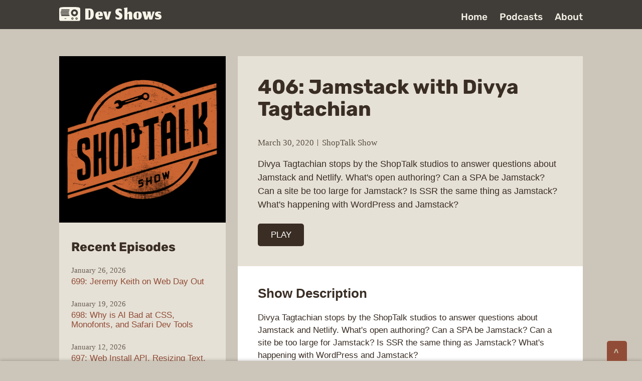

--- FILE ---
content_type: text/html; charset=utf-8
request_url: https://www.devshows.dev/podcasts/shop-talk-show/406-jamstack-with-divya-tagtachian
body_size: 5801
content:
<!DOCTYPE html><html lang="en-US"><head><meta charset="utf-8"><meta name="viewport" content="width=device-width, initial-scale=1"><title>406: Jamstack with Divya Tagtachian [ShopTalk Show] | Dev Shows</title><meta property="og:title" content="406: Jamstack with Divya Tagtachian [ShopTalk Show]"><meta name="twitter:title" content="406: Jamstack with Divya Tagtachian [ShopTalk Show]"><link rel="preload" href="/img/logo/shop-talk-show.png" as="image" fetchpriority="high"><meta name="next-head-count" content="6"><meta name="description" content="A curated hub of web development podcasts with an emphasis on the front end. Updated daily."><link rel="apple-touch-icon" sizes="180x180" href="/apple-touch-icon.png"><link rel="icon" type="image/png" sizes="32x32" href="/favicon-32x32.png"><link rel="icon" type="image/png" sizes="16x16" href="/favicon-16x16.png"><link rel="manifest" href="/site.webmanifest"><link rel="mask-icon" href="/safari-pinned-tab.svg" color="#7a3700"><meta name="msapplication-TileColor" content="#e6e1d6"><meta name="theme-color" content="#e6e1d6"><meta name="image" content="https://www.devshows.dev/img/meta/dev-shows.png"><meta property="og:locale" content="en_US"><meta property="og:site_name" content="Dev Shows"><meta property="og:url" content="https://www.devshows.dev/"><meta property="og:type" content="website"><meta property="og:description" content="A curated hub of web development podcasts with an emphasis on the front end. Updated daily."><meta property="og:image" content="https://www.devshows.dev/img/meta/dev-shows.png"><meta property="og:image:width" content="1200"><meta property="og:image:height" content="628"><meta name="twitter:card" content="summary_large_image"><meta name="twitter:description" content="A curated hub of web development podcasts with an emphasis on the front end. Updated daily."><link rel="preconnect" href="https://plausible.io"><link data-next-font="size-adjust" rel="preconnect" href="/" crossorigin="anonymous"><link rel="preload" href="/_next/static/css/cff1a2a31ce66a43.css" as="style"><link rel="stylesheet" href="/_next/static/css/cff1a2a31ce66a43.css" data-n-g=""><noscript data-n-css=""></noscript><link as="script" rel="prefetch" href="/_next/static/chunks/pages/index-e7f7246979a37852.js"><link as="script" rel="prefetch" href="/_next/static/chunks/pages/podcasts-02b021dabd6c4329.js"><link as="script" rel="prefetch" href="/_next/static/chunks/pages/about-7ebda901734e0a15.js"><link as="script" rel="prefetch" href="/_next/static/chunks/pages/podcasts/%5Bshow%5D-4e7d4e3926ff483e.js"></head><body class="theme-1"><div id="__next"><div class="page"><header class="header"><div class="header__inner"><p class="logo"><a href="/"> <svg class="icon icon--logo-header"><use xlink:href="#icon-logo"></use></svg>Dev Shows</a></p><nav class="navWrap"><ul class="nav"><li><a href="/">Home</a></li><li><a href="/podcasts">Podcasts</a></li><li><a href="/about">About</a></li></ul></nav></div></header><div><main><div class="newepWrap"><article class="episodeDetails"><header class="episodeDetails__header"><h1 class="episodeDetails__title">406: Jamstack with Divya Tagtachian</h1><p class="search__date-show"><time datetime="2020-03-30T14:00:00.000Z" class="episodes__date">March 30, 2020</time><span class="episodes__show"><cite><a href="/podcasts/shop-talk-show">ShopTalk Show</a></cite></span></p><div class="episode__description"><p class="episode__description">Divya Tagtachian stops by the ShopTalk studios to answer questions about Jamstack and Netlify. What's open authoring? Can a SPA be Jamstack? Can a site be too large for Jamstack? Is SSR the same thing as Jamstack? What's happening with WordPress and Jamstack?</p></div><button type="button" class="episodes__btn episode__btn">PLAY</button></header><div class="showEpisodes episode__notes"><h2>Show Description</h2><p>Divya Tagtachian stops by the ShopTalk studios to answer questions about Jamstack and Netlify. What's open authoring? Can a SPA be Jamstack? Can a site be too large for Jamstack? Is SSR the same thing as Jamstack? What's happening with WordPress and Jamstack?</p><p><a href="https://shoptalkshow.com/406/">Listen on Website →</a></p><h2>Guests</h2><h3>Divya Tagtachian</h3><p><a href="http://shortdiv.com/">Guest's Main URL</a> • <a href="https://twitter.com/shortdiv">Guest's Twitter</a></p><p></p><p>Currently a developer advocate at Netlify where she speaks and writes about the JAMstack architecture. </p><p></p><h2>Links</h2><ul><li><a href="https://www.netlify.com/">Netlify</a></li><li><a href="https://www.discourse.org/">Discourse</a></li><li><a href="https://dev.to/">Dev.to</a></li><li><a href="https://www.netlify.com/build/plugins-beta/">Netlify Build Plugins</a></li><li><a href="https://zeit.co/">Zeit</a></li><li><a href="https://shoptalkshow.com/403/">ShopTalk 403 Serverless Architecture at Begin with Brian Leroux</a></li><li><a href="https://www.gatsbyjs.org/">Gatsby</a></li><li><a href="https://thatsmyjamstack.com/">That’s My Jamstack podcast</a></li><li><a href="https://www.getshifter.io/">Shift</a></li><li><a href="https://www.foxy.io/">Foxy.io</a></li><li><a href="https://snipcart.com/">Snipcart</a></li><li><a href="https://prerender.io/">PreRender.io</a></li><li><a href="https://vuepress.vuejs.org/">VuePress</a></li><li><a href="https://gridsome.org/">Gridsome</a></li><li><a href="https://redwoodjs.com/">RedwoodJS</a></li><li><a href="https://changelog.com/jsparty">JS Party</a></li><li><a href="https://www.prisma.io/">Prisma</a></li></ul><h2>Sponsors</h2><h3><a href="https://synd.co/2TIV8mf">AWS Amplify</a></h3><p>AWS Amplify is a suite of tools that enables you to build full stack serverless and cloud-based web and mobile apps using your framework or technology of choice on the front end.</p><p>Using Amplify you can quickly get up and running with things like hosting, authentication, GraphQL, serverless functions, APIs, machine learning, &amp; file storage.</p><p>Amplify is built especially in a way to enable traditionally front-end developers to be successful because they can use their existing skillset to build real-world full stack apps that in the past would require deep knowledge around back end, dev ops, and scalable infrastructure.</p><h3><a href="https://codepen.io/pro/">CodePen Pro</a></h3><p>Your website has a unique look, so why should the code and demos you provide there look generic? The CodePen Embed Builder allows you to build themes to completely customize the look of Embedded Pens. Change the look of your site? Just change the theme and all your Embedded Pens change too.</p><p>As a PRO, you'll be able to build unlimited themes, remove the branding, and even use your own totally custom CSS.</p></div></article><aside class="episodeSidebar sidebar"><a class="showIntro__logoWrap" href="/podcasts/shop-talk-show"><img alt="ShopTalk Show" fetchpriority="high" width="332" height="332" decoding="async" data-nimg="1" class="showIntro__logo" style="color:transparent" src="/img/logo/shop-talk-show.png"></a><div class="sidebar__inner"><h1 class="show__heading">Recent Episodes<!-- --> <span class="visuallyHidden">from <!-- -->ShopTalk Show</span></h1><ul class="episodes "><li class="episodes__item episodes__item--recent"><div class="episodes__info"><time datetime="2026-01-26T09:10:45.000Z" class="episodes__date">January 26, 2026</time><a class="episodes__link" href="/podcasts/shop-talk-show/699-jeremy-keith-on-web-day-out">699: Jeremy Keith on Web Day Out</a></div></li><li class="episodes__item episodes__item--recent"><div class="episodes__info"><time datetime="2026-01-19T09:27:17.000Z" class="episodes__date">January 19, 2026</time><a class="episodes__link" href="/podcasts/shop-talk-show/698-why-is-ai-bad-at-css-monofonts-and-safari-dev-tools">698: Why is AI Bad at CSS, Monofonts, and Safari Dev Tools</a></div></li><li class="episodes__item episodes__item--recent"><div class="episodes__info"><time datetime="2026-01-12T09:17:12.000Z" class="episodes__date">January 12, 2026</time><a class="episodes__link" href="/podcasts/shop-talk-show/697-web-install-api-resizing-text-active-view-transition-type">697: Web Install API, Resizing Text, Active View Transition Type</a></div></li><li class="episodes__item episodes__item--recent"><div class="episodes__info"><time datetime="2026-01-05T09:03:38.000Z" class="episodes__date">January 5, 2026</time><a class="episodes__link" href="/podcasts/shop-talk-show/696-predictions-for-2026-adhd-updates-and-holiday-catchup">696: Predictions for 2026, ADHD Updates, and Holiday Catchup</a></div></li><li class="episodes__item episodes__item--recent"><div class="episodes__info"><time datetime="2025-12-15T09:00:28.000Z" class="episodes__date">December 15, 2025</time><a class="episodes__link" href="/podcasts/shop-talk-show/695-happy-project-share-time-(2025-edition)">695: Happy Project Share Time (2025 Edition)</a></div></li></ul><p class="episodes__view-all"><a href="/podcasts/shop-talk-show">View All <cite class="visuallyHidden">ShopTalk Show</cite> <!-- -->Episodes</a></p><hr><h1 class="show__heading">The Show</h1><p>View the <a href="/podcasts/shop-talk-show">show’s page</a> <!-- -->on Dev Shows.</p><p>Visit the <a href="https://shoptalkshow.com" rel="external">show’s official site</a>.</p><p><small>The<!-- --> <cite>ShopTalk Show</cite> <!-- -->content (logo and other images, audio, and text) is property of the<!-- --> <!-- -->podcast<!-- -->, not <cite>Dev Shows</cite>, which isn’t affiliated. And, of course, any opinions expressed, or product endorsements made, by a show’s host(s) or guest(s) are theirs alone.</small></p></div></aside></div></main></div></div><footer class="footer"><div class="footer__inner"><svg class="icon icon--logo-footer"><use xlink:href="#icon-logo"></use></svg><p><small>Please note that Dev Shows isn’t affiliated with the featured podcasts. Each podcast’s content (logo and other images, audio, and text) is property of the show itself. Their content is retrieved from the show’s RSS feed and may contain the occasional error, such as an MP3 audio URL that doesn’t work. And, of course, any opinions expressed, or product endorsements made, by a show’s host(s) or guest(s) are theirs alone.</small></p><p><small>All other content is © 2020–25 Dev Shows.</small></p><p><small>Made by<!-- --> <a href="https://www.bruceontheloose.com" rel="external">Bruce</a>. <br>I’m a freelance developer available for hire.</small></p></div></footer><svg version="1.1" xmlns="http://www.w3.org/2000/svg" style="display:none"><symbol id="icon-logo" viewBox="0 0 100 100"><title>Dev Shows logo</title><desc></desc><path d="M45.052 13.313c6.24-.046 12.48.008 18.718.248 7.611.281 15.22.791 22.789 1.652 2.184.26 4.368.528 6.537.893 3.336.654 6.058 3.498 6.754 6.797.218.961.125 1.948.144 2.924.002 15.801-.002 31.602.002 47.403a6.988 6.988 0 01-1.474 4.513c-1.394 1.837-3.717 2.917-6.021 2.772-28.419 0-56.838-.001-85.258.001-1.623.057-3.248-.511-4.521-1.513C1.111 77.749.07 75.776 0 73.73l.001-49.659c.075-1.71.755-3.357 1.778-4.715 1.086-1.416 2.562-2.566 4.275-3.11.736-.257 1.516-.329 2.278-.466 3.167-.479 6.351-.842 9.539-1.148 9.035-.846 18.11-1.214 27.181-1.319zm25.713 12.143c-3.984.428-7.775 2.393-10.435 5.389a16.383 16.383 0 00-4.104 9.305c-.353 3.449.396 7.004 2.163 9.991a16.529 16.529 0 006.06 5.995c2.436 1.385 5.229 2.158 8.035 2.143 2.68.053 5.364-.606 7.738-1.847a16.485 16.485 0 007.217-7.438c1.925-3.925 2.152-8.631.677-12.74a16.512 16.512 0 00-9.207-9.652c-2.558-1.076-5.391-1.438-8.144-1.146zm-59.297.418c-1.042.095-1.939.999-2.044 2.037-.029.421.004.856.187 1.244.349.763 1.13 1.34 1.981 1.361 11.84.002 23.68-.001 35.52.002 1.23.021 2.324-1.123 2.264-2.348.033-1.213-1.052-2.328-2.268-2.307-11.879.01-23.76-.008-35.64.011zm-2.181 6.618c-1.062.188-1.929 1.208-1.881 2.298-.056 1.217 1.041 2.35 2.263 2.322 11.837-.002 23.673.001 35.51-.002 1.193-.018 2.233-1.132 2.187-2.322.047-1.188-.989-2.299-2.179-2.323H10.09c-.268.002-.537-.017-.803.027zm-1.092 6.613c-.873.196-1.598.941-1.759 1.822-.094.567-.014 1.173.29 1.668.398.636 1.103 1.102 1.865 1.114h35.576c1.027-.021 1.958-.846 2.147-1.848.089-.479.056-.992-.151-1.439-.359-.791-1.186-1.379-2.066-1.363H9.168c-.324.005-.653-.025-.973.046zm.923 6.617c-1.004.262-1.771 1.257-1.71 2.302-.029 1.178 1.006 2.251 2.179 2.28 11.837.002 23.673-.002 35.51.002 1.207.021 2.294-1.077 2.268-2.282.068-1.207-.974-2.344-2.183-2.369-11.836-.002-23.672.002-35.509-.002a1.992 1.992 0 00-.555.069zm2.35 6.533c-1.042.095-1.939.999-2.044 2.037-.029.422.004.857.187 1.243.36.791 1.185 1.379 2.067 1.364 11.84-.003 23.68.001 35.521-.002 1.198-.028 2.234-1.15 2.177-2.347.032-1.211-1.052-2.326-2.268-2.305-11.879.01-23.76-.009-35.64.01zm51.159 11.629a5.039 5.039 0 00-2.908.933 5.16 5.16 0 00-2.154 3.555c-.082.834-.029 1.699.287 2.485a5.16 5.16 0 003.146 3.063c.829.306 1.738.332 2.606.207 1.584-.283 3.009-1.347 3.709-2.799.517-1.002.635-2.174.443-3.275a5.177 5.177 0 00-2.055-3.202 5.053 5.053 0 00-3.074-.967zm18.845.082c-1.789.305-3.349 1.646-3.932 3.362a5.18 5.18 0 00.122 3.746 5.143 5.143 0 002.328 2.527c1.497.809 3.404.797 4.894-.03a5.141 5.141 0 002.437-2.944c.538-1.638.189-3.536-.92-4.859-1.154-1.443-3.119-2.15-4.929-1.802zM26.197 67.9c-.586.016-1.111.546-1.076 1.142-.033.576.469 1.123 1.047 1.129h6.955c.68-.003 1.188-.729 1.029-1.377-.104-.552-.652-.929-1.201-.9-2.251.002-4.502-.013-6.754.006z"></path><path d="M71.674 34.482a7.391 7.391 0 014.68.962 7.446 7.446 0 013.201 3.832c.825 2.191.51 4.773-.828 6.698-1.377 2.061-3.844 3.342-6.326 3.242a7.349 7.349 0 01-4.518-1.707 7.471 7.471 0 01-2.472-3.96c-.386-1.635-.214-3.402.523-4.914 1.056-2.23 3.285-3.861 5.74-4.153zM62.129 66.991c1.254-.39 2.672.655 2.674 1.966.087 1.16-.957 2.243-2.117 2.204-1.098.033-2.109-.936-2.118-2.034-.068-.964.635-1.892 1.561-2.136zM81.973 66.965c1.226-.303 2.552.729 2.552 1.99.073 1.007-.699 1.97-1.681 2.165-.817.178-1.72-.181-2.182-.88-.359-.487-.451-1.136-.314-1.718a2.145 2.145 0 011.625-1.557z"></path></symbol></svg><div class="audioPlayerWrapper audioPlayerWrapper--isClosed"><h2 class="visuallyHidden">Audio Player</h2><button class="btnTogglePlayer btnTogglePlayer--isClosed"><span class="btnTogglePlayer__close">&gt; <span class="visuallyHidden">collapse audio player</span></span><span class="btnTogglePlayer__open">&gt; <span class="visuallyHidden">expand audio player</span></span></button><form class="audioPlaybackRate"><fieldset><label for="playback-rate" class="audioPlaybackRate__label">Speed:</label><select id="playback-rate"><option value="0.5">0.5</option><option value="0.75">0.75</option><option value="1.0" selected="">1.0</option><option value="1.25">1.25</option><option value="1.5">1.5</option><option value="1.75">1.75</option><option value="2.0">2.0</option><option value="2.25">2.25</option><option value="2.5">2.5</option></select></fieldset></form><div role="group" tabindex="0" aria-label="Audio player" class="rhap_container rhap_loop--off rhap_play-status--paused "><audio src="/b.mp3" preload="auto"></audio><div class="rhap_header">-</div><div class="rhap_main rhap_stacked-reverse"><div class="rhap_progress-section"><div id="rhap_current-time" class="rhap_time rhap_current-time">--:--</div><div class="rhap_progress-container" aria-label="Audio progress control" role="progressbar" aria-valuemin="0" aria-valuemax="100" aria-valuenow="0" tabindex="0"><div class="rhap_progress-bar rhap_progress-bar-show-download"><div class="rhap_progress-indicator" style="left:0%"></div><div class="rhap_progress-filled" style="width:0%"></div></div></div><div class="rhap_time rhap_total-time">--:--</div></div><div class="rhap_controls-section"><div class="rhap_additional-controls"></div><div class="rhap_main-controls"><button aria-label="Rewind" class="rhap_button-clear rhap_main-controls-button rhap_rewind-button" type="button"><svg xmlns="http://www.w3.org/2000/svg" xmlns:xlink="http://www.w3.org/1999/xlink" aria-hidden="true" role="img" class="iconify iconify--mdi" width="1em" height="1em" viewBox="0 0 24 24"><path fill="currentColor" d="m11.5 12l8.5 6V6m-9 12V6l-8.5 6z"></path></svg></button><button aria-label="Play" class="rhap_button-clear rhap_main-controls-button rhap_play-pause-button" type="button"><svg xmlns="http://www.w3.org/2000/svg" xmlns:xlink="http://www.w3.org/1999/xlink" aria-hidden="true" role="img" class="iconify iconify--mdi" width="1em" height="1em" viewBox="0 0 24 24"><path fill="currentColor" d="M10 16.5v-9l6 4.5M12 2A10 10 0 0 0 2 12a10 10 0 0 0 10 10a10 10 0 0 0 10-10A10 10 0 0 0 12 2"></path></svg></button><button aria-label="Forward" class="rhap_button-clear rhap_main-controls-button rhap_forward-button" type="button"><svg xmlns="http://www.w3.org/2000/svg" xmlns:xlink="http://www.w3.org/1999/xlink" aria-hidden="true" role="img" class="iconify iconify--mdi" width="1em" height="1em" viewBox="0 0 24 24"><path fill="currentColor" d="M13 6v12l8.5-6M4 18l8.5-6L4 6z"></path></svg></button></div><div class="rhap_volume-controls"><div class="rhap_volume-container"><button aria-label="Mute" type="button" class="rhap_button-clear rhap_volume-button"><svg xmlns="http://www.w3.org/2000/svg" xmlns:xlink="http://www.w3.org/1999/xlink" aria-hidden="true" role="img" class="iconify iconify--mdi" width="1em" height="1em" viewBox="0 0 24 24"><path fill="currentColor" d="M14 3.23v2.06c2.89.86 5 3.54 5 6.71s-2.11 5.84-5 6.7v2.07c4-.91 7-4.49 7-8.77s-3-7.86-7-8.77M16.5 12c0-1.77-1-3.29-2.5-4.03V16c1.5-.71 2.5-2.24 2.5-4M3 9v6h4l5 5V4L7 9z"></path></svg></button><div role="progressbar" aria-label="Volume control" aria-valuemin="0" aria-valuemax="100" aria-valuenow="100" tabindex="0" class="rhap_volume-bar-area"><div class="rhap_volume-bar"><div class="rhap_volume-indicator" style="left:100.00%;transition-duration:0s"></div></div></div></div></div></div></div></div></div></div><next-route-announcer><p aria-live="assertive" id="__next-route-announcer__" role="alert" style="border: 0px; clip: rect(0px, 0px, 0px, 0px); height: 1px; margin: -1px; overflow: hidden; padding: 0px; position: absolute; top: 0px; width: 1px; white-space: nowrap; overflow-wrap: normal;"></p></next-route-announcer></body></html>

--- FILE ---
content_type: text/css; charset=UTF-8
request_url: https://www.devshows.dev/_next/static/css/cff1a2a31ce66a43.css
body_size: 5030
content:
.rhap_container{box-sizing:border-box;display:flex;flex-direction:column;line-height:1;font-family:inherit;width:100%;padding:10px 15px;background-color:#fff;box-shadow:0 0 3px 0 rgba(0,0,0,.2)}.rhap_container:focus:not(:focus-visible){outline:0}.rhap_container svg{vertical-align:initial}.rhap_header{margin-bottom:10px}.rhap_footer{margin-top:5px}.rhap_main{display:flex;flex-direction:column;flex:1 1 auto}.rhap_stacked .rhap_controls-section{margin-top:8px}.rhap_horizontal{flex-direction:row}.rhap_horizontal .rhap_controls-section{margin-left:8px}.rhap_horizontal-reverse{flex-direction:row-reverse}.rhap_horizontal-reverse .rhap_controls-section{margin-right:8px}.rhap_stacked-reverse{flex-direction:column-reverse}.rhap_stacked-reverse .rhap_controls-section{margin-bottom:8px}.rhap_progress-section{display:flex;flex:3 1 auto;align-items:center}.rhap_progress-container{display:flex;align-items:center;height:20px;flex:1 0 auto;align-self:center;margin:0 calc(10px + 1%);cursor:pointer;-moz-user-select:none;user-select:none;-webkit-user-select:none}.rhap_progress-container:focus:not(:focus-visible){outline:0}.rhap_time{color:#333;font-size:16px;-moz-user-select:none;user-select:none;-webkit-user-select:none}.rhap_progress-bar{box-sizing:border-box;position:relative;z-index:0;width:100%;height:5px;background-color:#ddd;border-radius:2px}.rhap_progress-filled{height:100%;position:absolute;z-index:2;background-color:#868686;border-radius:2px}.rhap_progress-bar-show-download{background-color:hsla(0,0%,87%,.5)}.rhap_download-progress{height:100%;position:absolute;z-index:1;background-color:#ddd;border-radius:2px}.rhap_progress-indicator{box-sizing:border-box;position:absolute;z-index:3;width:20px;height:20px;margin-left:-10px;top:-8px;background:#868686;border-radius:50px;box-shadow:0 0 5px hsla(0,0%,53%,.5)}.rhap_controls-section{display:flex;flex:1 1 auto;justify-content:space-between;align-items:center}.rhap_additional-controls{display:flex;flex:1 0 auto;align-items:center}.rhap_repeat-button{font-size:26px;width:26px;height:26px;color:#868686;margin-right:6px}.rhap_main-controls{flex:0 1 auto;display:flex;justify-content:center;align-items:center}.rhap_main-controls-button{margin:0 3px;color:#868686;font-size:35px;width:35px;height:35px}.rhap_play-pause-button{font-size:40px;width:40px;height:40px}.rhap_volume-controls{display:flex;flex:1 0 auto;justify-content:flex-end;align-items:center}.rhap_volume-button{flex:0 0 26px;font-size:26px;width:26px;height:26px;color:#868686;margin-right:6px}.rhap_volume-container{display:flex;align-items:center;flex:0 1 100px;-moz-user-select:none;user-select:none;-webkit-user-select:none}.rhap_volume-bar-area{display:flex;align-items:center;width:100%;height:14px;cursor:pointer}.rhap_volume-bar-area:focus:not(:focus-visible){outline:0}.rhap_volume-bar{box-sizing:border-box;position:relative;width:100%;height:4px;background:#ddd;border-radius:2px}.rhap_volume-indicator{box-sizing:border-box;position:absolute;width:12px;height:12px;margin-left:-6px;left:0;top:-4px;background:#868686;opacity:.9;border-radius:50px;box-shadow:0 0 3px hsla(0,0%,53%,.5);cursor:pointer}.rhap_volume-indicator:hover{opacity:.9}.rhap_volume-filled{height:100%;position:absolute;z-index:2;background-color:#868686;border-radius:2px}.rhap_button-clear{background-color:transparent;border:none;padding:0;overflow:hidden;cursor:pointer}.rhap_button-clear:hover{opacity:.9;transition-duration:.2s}.rhap_button-clear:active{opacity:.95}.rhap_button-clear:focus:not(:focus-visible){outline:0}@font-face{font-family:Jomhuria;font-style:normal;font-weight:400;font-display:block;src:local("Jomhuria"),local("Jomhuria-Regular"),url(/_next/static/media/jomhuria-subset.9124532d.woff2) format("woff2"),url(/_next/static/media/jomhuria.df4f7cf9.woff) format("woff")}@font-face{font-family:Rubik;font-style:normal;font-weight:700;font-display:swap;src:local("Rubik Bold"),local("Rubik-Bold"),url(/_next/static/media/rubik-v9-latin-700.41773a6e.woff2) format("woff2"),url(/_next/static/media/rubik-v9-latin-700.98d4b8d0.woff) format("woff")}@font-face{font-family:Rubik;font-style:normal;font-weight:500;font-display:swap;src:local("Rubik Medium"),local("Rubik-Medium"),url(/_next/static/media/rubik-v9-latin-500.237d504c.woff2) format("woff2"),url(/_next/static/media/rubik-v9-latin-500.3833d828.woff) format("woff")}.icon{height:auto;width:100%}.icon--logo-header{height:45px;fill:#171614;margin-right:9px;transform:translateY(-6px);width:45px}@media(min-width:48em){.icon--logo-header{height:42px;width:42px}}.icon--logo-footer{height:70px;width:70px}html{box-sizing:border-box}*,:after,:before{box-sizing:inherit}body{margin:0;padding:0 24px}a{text-decoration:none}a:hover{text-decoration:underline}img{max-width:100%}li,p{line-height:1.4}cite{font-style:normal}dd,dt,ul{margin:0}dt{margin-top:14px}hr{border:0;height:0;border-top:1px solid rgba(0,0,0,.1);border-bottom:1px solid hsla(0,0%,100%,.3);margin:20px 15px}ul{padding:0 0 0 20px}main{margin-left:auto;margin-right:auto}@media(min-width:40em){main{max-width:65.25rem}}.skiplink{border:0;clip:rect(0 0 0 0);height:1px;margin:-1px;overflow:hidden;padding:0;position:absolute;width:1px}.skiplink:focus{clip:auto;height:auto;overflow:visible;position:static;width:auto;display:inline-block;margin:10px 0;padding:5px}.skiplink:focus,.skiplinkTarget:focus{background-color:#e6e1d6}.wrapMedium{margin:0 auto;max-width:39.5rem}.headingPage{font-weight:400;margin-bottom:15px}.intro{font-family:Georgia,serif;font-size:1.125rem;margin-bottom:1.875rem}@media(min-width:48em){.intro{font-size:1.5rem}}.visuallyHidden{border:0;clip:rect(0 0 0 0);height:1px;margin:-1px;overflow:hidden;padding:0;position:absolute;width:1px}button,input,optgroup,select,textarea{font-family:inherit;font-size:100%;line-height:1.15;margin:0}button,input{overflow:visible}button,select{text-transform:none}[type=button],[type=reset],[type=submit],button{-webkit-appearance:button;border-style:none}[type=button]::-moz-focus-inner,[type=reset]::-moz-focus-inner,[type=submit]::-moz-focus-inner,button::-moz-focus-inner{border-style:none;padding:0}[type=button]:-moz-focusring,[type=reset]:-moz-focusring,[type=submit]:-moz-focusring,button:-moz-focusring{outline:1px dotted ButtonText}.btn,button,input,select,textarea{border-radius:.3em;display:inline-block;padding:.75em;max-width:100%}button+input[type=checkbox],button+input[type=radio],button+label,input+input[type=checkbox],input+input[type=radio],input+label,select+input[type=checkbox],select+input[type=radio],select+label,textarea+input[type=checkbox],textarea+input[type=radio],textarea+label{page-break-before:always}.btn,button,input[type=reset],input[type=submit]{background:#f2f2f2;color:#191919;cursor:pointer;display:inline-block;padding:.75em 1.5em;text-align:center}.btn:hover,button:hover,input[type=reset]:hover,input[type=submit]:hover{background:#d9d9d9;color:#000}button[disabled],input[type=reset][disabled],input[type=submit][disabled]{background:#e6e6e6;color:#404040;cursor:not-allowed}[type=search]{-webkit-appearance:textfield;outline-offset:-2px}[type=search]::-webkit-search-decoration{-webkit-appearance:none}.btnWrap{margin:2.25rem 0;text-align:center}.btn:hover{text-decoration:none}.btn--lg{font-size:1.125rem;font-weight:700}.header{margin-bottom:36px;margin-left:-24px;margin-right:-24px}@media(min-width:48em){.header{margin-left:-30px;margin-right:-30px}}body.page-home .header{margin-bottom:24px}@media(min-width:48em){.header{margin-bottom:54px}body.page-home .header{margin-bottom:32px}}@media(min-width:56.25em){body.page-home .header{margin-bottom:54px}}.header__inner{margin-left:auto;margin-right:auto;max-width:65.25rem}@media(max-width:47.9375em){.header__inner{text-align:center}}@media(min-width:48em){.header__inner{display:flex;justify-content:space-between}}.logo{height:33px;line-height:1;margin:0;overflow:hidden}@media(max-width:47.9375em){.logo{display:inline-block}}@media(min-width:48em){.logo{height:29px}}.logo a{display:flex;height:33px;text-decoration:none}body.theme-1 .logo a{font-size:60px;line-height:.7}@media(min-width:48em){body.theme-1 .logo a{font-size:56px}}.navWrap{align-self:flex-end}@media(max-width:47.9375em){.navWrap{margin-top:12px}}.nav{display:flex;list-style:none;padding:0}@media(max-width:47.9375em){.nav{justify-content:center}}.nav li{line-height:1}.nav li:not(:first-child){margin-left:24px}.nav a{font-family:Rubik,Helvetica,sans-serif;font-size:1.0625rem;font-weight:500;text-decoration:none;display:block;line-height:1}@media(min-width:48em){.nav a{font-size:1.1875rem}}.svg-search{display:inline-block;line-height:.8}.slogan__txt{color:#393836;font-size:.9375rem;font-family:Rubik,Helvetica,sans-serif;font-weight:500;line-height:1.6;margin:0 auto;text-align:center}@media(min-width:25.875em){.slogan__txt{margin-bottom:28px}}@media(min-width:30em){.slogan__txt{font-size:1rem;line-height:1.5;margin-bottom:30px;margin-top:30px}}@media(min-width:40em){.slogan__txt{font-size:1.25rem}}@media(min-width:48em){.slogan__txt{font-size:1.3125rem;font-weight:700;margin-bottom:36px;margin-top:36px}}@media(min-width:52.5em){.slogan__txt{font-size:1.625rem;margin-bottom:48px;margin-top:48px}}@media(min-width:50em){.slogan__txt{line-height:1.3}}@media(min-width:60em){.slogan__txt{font-size:2rem;line-height:1.35;margin-bottom:3rem;margin-top:-6px}}.rhap_container{box-shadow:0 0 7px 0 rgba(64,61,57,.4)}@media(max-width:39.9375em){.rhap_container{padding-bottom:20px}}.rhap_header{opacity:.9;padding:5px 0}.audioPlayerWrapper{position:fixed;bottom:0;left:0;width:100%}@media screen and (prefers-reduced-motion:no-preference){.audioPlayerWrapper{transition-duration:.4s;transition-property:transform}}.audioPlayerWrapper--isClosed{transform:translateY(125px)}.audioPlayerWrapper--isOpen{transform:translateY(0)}.audioPlaybackRate{position:absolute;bottom:36px;right:120px}@media(max-width:39.9375em){.audioPlaybackRate{bottom:75px;right:-4px}}.audioPlaybackRate fieldset{border:none}.audioPlaybackRate label,.audioPlaybackRate select{font-size:.875rem}.audioPlaybackRate label{font-family:Rubik,Helvetica,sans-serif;font-weight:500;margin-right:8px;vertical-align:middle}@media(max-width:39.9375em){.audioPlaybackRate label{display:none}}.audioPlaybackRate select{background-color:#ecece4;border-radius:0;padding:0}.btnTogglePlayer{border-radius:.3em .3em 0 0;position:absolute;top:-40px;right:30px;height:40px;width:40px;padding:0}.btnTogglePlayer--isClosed .btnTogglePlayer__close,.btnTogglePlayer--isOpen .btnTogglePlayer__open{display:none}.btnTogglePlayer__close,.btnTogglePlayer__open{display:block;font-weight:700;position:relative;line-height:1}.btnTogglePlayer__close{left:2px;transform:rotate(90deg)}.btnTogglePlayer__open{left:-1px;transform:rotate(-90deg)}.episodes{list-style:none;padding-left:0}@media(min-width:56.25em){.episodes--view-list{margin-left:auto;margin-right:auto;max-width:48.5625em}.episodes--view-list .episodes__link{color:#7a3700;font-size:1.1875rem}.episodes--multicolumn{display:grid;grid-gap:24px;grid-template-columns:1fr 1fr}.episodes--multicolumn .episodes__item{margin-bottom:0}.episodes--multicolumn .episodes__link{color:#7a3700}}.episodes__item{background-color:#eee;margin-bottom:15px;padding:18px}.episodes__item.episodes__item--recent{padding:0;margin-bottom:24px}@media(min-width:30em){.episodes__item:not(.episodes__item--recent){display:grid;grid-column-gap:24px}.episodes__item--btn-info-logo{grid-template-columns:auto 1fr 75px;grid-template-areas:"btn   info   logo"}.episodes__item--btn-info{grid-template-columns:auto 1fr;grid-template-areas:"btn   info"}}.episodes__item--logo-info{grid-template-columns:75px 1fr;grid-template-areas:"logo   info"}.episodes__info{grid-area:info;margin-bottom:0;margin-top:0}.episodes__btn{align-self:center;font-size:.8125rem;grid-area:btn;justify-self:start}.episodes__date{grid-area:date}.episodes__date,.episodes__show{font-size:.9375rem;opacity:.73}@media(max-width:22.4375em){.episodes__date,.episodes__show{display:block;font-size:.875rem}}@media(min-width:22.5em){.episodes__show{margin-left:15px}.episodes__show:before{content:"";display:inline-block;width:1px;height:13px;background-color:#aaa;position:relative;left:-8px;top:1px}}@media(max-width:39.9375em){.episodes__show{margin-bottom:5px;margin-top:5px}}.theme-1 .episodes__show a{color:inherit;text-decoration:none}.theme-1 .episodes__show a:hover{text-decoration:underline}.episodes__link{display:block;font-size:1.0625rem;font-weight:500;line-height:1.15;margin-bottom:15px;margin-top:10px;text-decoration:none}.episodes__link:hover{text-decoration:underline}@media(min-width:30em){.episodes__link{margin-bottom:0;margin-top:8px}}.episodes__item--recent .episodes__link{margin-top:2px}@media(max-width:56.1875em){.episodes__item--recent .episodes__link{font-size:.875rem}}.episodes__logo:hover{opacity:.9}@media(max-width:29.9375em){.episodes__logo{display:none}}@media(min-width:30em){.episodes__logo{align-self:center;grid-area:logo}}.episodes__view-all{font-size:1rem;font-weight:700;margin-bottom:0;margin-top:30px}@media(min-width:56.25em){.episodes__view-all{font-size:1.0625rem}}.episodes__view-all a{text-decoration:none}.episodes__view-all a:hover{text-decoration:underline}@media(min-width:40em){.showEpisodes .episodes__link{font-size:1.125rem}}.info{border-radius:6px;margin-bottom:48px;margin-top:48px;padding:24px}@media(min-width:40em){.info{margin-bottom:40px;margin-top:72px;padding:48px}}.info__heading{font-family:Rubik,Helvetica,sans-serif;font-size:1.4375rem;line-height:1.4;margin-bottom:24px;margin-top:0;text-align:center}@media(min-width:23.4375rem){.info__heading{font-size:1.625rem}}.info__heading span{display:block;font-size:.7em;margin-top:12px}@media(min-width:48em){.info__heading span{font-size:.65em}}@media(min-width:40em){.info__heading{font-size:2.25rem}}.info__list{list-style:none;padding-left:0;text-align:center}.info__item{margin-bottom:8px;font-size:1.125rem;font-weight:400}@media(min-width:40em){.info__item{margin-bottom:12px;font-size:1.1875rem}}@media(min-width:414px){.info__item{display:inline-block;margin-right:24px}.info__item:not(:last-child):after{content:"*";font-size:inherit;position:relative;top:4px;left:12px}}.info__link{font-family:Georgia,serif;font-weight:400}body.theme-1 .info__heading{font-weight:700;margin-bottom:24px}body.theme-1 .info__link{color:#392d24}.footer{font-family:Georgia,serif;margin-top:24px;padding:48px;text-align:center}@media(min-width:48em){.footer{margin-top:48px}}.footer__inner{max-width:65.25rem}.footer p,.footer__inner{margin-left:auto;margin-right:auto}.footer p{font-size:.875rem;line-height:1.6}@media(min-width:48em){.footer p{max-width:85%}}@media(min-width:56.25em){.footer p{max-width:70%}}.footer small{font-size:inherit;letter-spacing:.03em}.theme-1 .footer a{color:#ccc5b9;font-weight:700;text-decoration:underline}.theme-1 .footer a:hover{color:#f6f3e8}html{height:100%}#__next,body{min-height:100vh}#__next{display:flex;flex-direction:column}.page{flex:1 0 auto}.footer{flex-shrink:0}.podcasts{display:grid;grid-gap:15px;grid-template-columns:1fr 1fr;list-style-type:none;margin:0 auto;padding-left:0;text-align:center}@media(min-width:40em){.podcasts{grid-gap:20px;grid-template-columns:repeat(3,1fr)}}@media(min-width:48em){.podcasts{grid-template-columns:repeat(5,1fr)}}.podcasts li{width:100%}.podcasts img{width:100%;height:auto;object-fit:cover}.podcasts a:hover{opacity:.9}.show{font-size:.875rem}@media(min-width:48em){.show{display:grid;grid-gap:24px;grid-template-columns:minmax(auto,243px) 1fr;grid-template-areas:"showIntro  showIntro" "showDetails showEpisodes"}}@media(min-width:56.25em){.show{grid-template-columns:minmax(auto,332px) 1fr}}.show__skiplink{font-weight:700;text-decoration:none}.show__skiplink:hover{text-decoration:underline}.show__img{background-image:url(/img/bg-logo-radio.png);background-repeat:no-repeat;background-size:74px 74px;max-width:76px;width:76px;height:76px}.show__title{margin-bottom:0;margin-top:0;font-size:1.5625rem;line-height:1.15}@media(max-width:47.9375em){.show__title{border:0;clip:rect(0 0 0 0);height:1px;margin:-1px;overflow:hidden;padding:0;position:absolute;width:1px}}@media(min-width:48em){.show__title{font-size:2.375rem;line-height:1.1}}@media(min-width:56.25em){.show__title{font-size:2.5rem}}@media(max-width:47.9375em){.show__skiplink.skiplink{clip:auto;height:auto;overflow:visible;position:static;width:auto;display:inline-block;margin:24px 0 0}.show__skiplink.skiplink:focus{background-color:transparent;margin:24px 0 0;padding:0}}div.show__description p,p.show__description{font-size:1rem}@media(max-width:47.9375em){div.show__description p,p.show__description{margin-bottom:24px;margin-top:24px}}@media(min-width:48em){div.show__description p,p.show__description{line-height:1.45;font-size:1.0625rem}}@media(max-width:47.9375em){.showDetails,.showIntro{margin-left:auto;margin-right:auto;max-width:21.25rem}}.showIntro{grid-area:showIntro}@media(max-width:47.9375em){.showIntro__inner{background-color:#fff;padding:0 24px 2px}}@media(min-width:48em){.showIntro{align-items:start;display:grid;grid-column-gap:24px;column-gap:24px;grid-template-columns:minmax(auto,243px) 1fr;margin-bottom:0}.showIntro__inner{padding:24px 24px 24px 0}}@media(min-width:56.25em){.showIntro{grid-template-columns:minmax(auto,332px) 1fr}.showIntro__inner{padding:24px 56.5px 24px 32.5px}}.showIntro__logo{align-self:start;height:auto}@media(max-width:47.9375em){.showIntro__logo{margin:0 auto;max-width:340px}}.showIntro__btn.episodes__btn,.showIntro__info.episodes__info{grid-area:auto}.showDetails{grid-area:showDetails;padding:24px}@media(max-width:47.9375em){.showDetails{margin-bottom:32px;margin-top:24px}}@media(min-width:48em){.showDetails{align-self:start}}.showDetails h2,.showDetails h3{margin-bottom:14px;margin-top:0}.showDetails h2{font-size:1.125rem}@media(min-width:48em){.showDetails h2{font-size:1.3125rem}}.showDetails h3{font-size:.9375rem}@media(min-width:48em){.showDetails h3{font-size:1.3125rem}}.showDetails li,.showDetails p{font-size:1rem}.showDetails p:last-child{margin-bottom:0}.showEpisodes{grid-area:showEpisodes}.showHosts dt{font-size:.9375rem;font-weight:700;font-family:Helvetica Neue,Helvetica,Arial,sans-serif}.showHosts dd{padding-left:10px}.showHosts b{font-weight:400}.episode__header{background-color:#fff;margin-bottom:20px}@media(min-width:48em){.episode__header{display:grid;grid-column-gap:24px;column-gap:24px;grid-template-columns:332px 1fr;align-items:start;margin-bottom:0}}.episode__inner{padding:30px 20px 30px 0}.episode h1{margin-top:0}.episode__btn{margin-top:24px}.episode__btn.episodes__btn{font-size:.9375rem}@media(min-width:48em){.episode__btn.episodes__btn{font-size:1.0625rem}}.episode__btn.episodes__btn,.episode__info.episodes__info{grid-area:auto}.episode__disclaimer{background-color:#f7f7f3;margin:0;padding:24px 36px}.episode__notes{padding:24px}@media(min-width:48em){.episode__notes{font-size:1.0625rem;padding:40px}}.episode__notes>:first-child{margin-top:0}.episode__notes li,.episode__notes p{line-height:1.5}@media(min-width:48em){.newepWrap{display:grid;grid-gap:24px;grid-template-columns:minmax(auto,243px) 1fr;grid-template-areas:"sidebar details"}}@media(min-width:56.25em){.newepWrap{grid-template-columns:minmax(auto,332px) 1fr}}.episodeDetails{background-color:#fff;grid-area:details}.episodeDetails__header{padding:24px}@media(min-width:48em){.episodeDetails__header{padding:40px}}.episodeDetails__title{margin-top:0}.episodeDetails .search__date-show .episodes__date,.episodeDetails .search__date-show .episodes__show{color:#584d41;opacity:1;font-size:.9375rem}@media(min-width:48em){.episodeDetails .search__date-show .episodes__date,.episodeDetails .search__date-show .episodes__show{font-size:1.0625rem}}.episodeDetails .search__date-show .episodes__show:before{background-color:#584d41}.episodeSidebar{align-self:start;grid-area:sidebar}@media(max-width:47.9375em){.episodeSidebar{margin-top:24px}}.episodeSidebar .episodes__item.episodes__item--recent{background-color:inherit}.sidebar__inner{padding:0 24px 24px}@media(min-width:48em){.sidebar__inner{padding-bottom:30px;padding-top:30px}}.sidebar .show__heading:first-of-type{margin-top:0}.episode__description{font-size:.875rem;line-height:1.5;margin-bottom:0}@media(min-width:48em){.episode__description{font-size:1rem}}@media(min-width:56.25em){.episode__description{font-size:1.125rem}}.episode h1,.episodeDetails h1{font-size:1.5625rem;line-height:1.15}@media(min-width:48em){.episode h1,.episodeDetails h1{font-size:2.125rem;line-height:1.1}}@media(min-width:56.25em){.episode h1,.episodeDetails h1{font-size:2.5rem}}@media(max-width:47.9375em){.showIntro__logoWrap{display:block;padding:24px}}.search{border-radius:6px;margin-bottom:24px;padding:24px}.search a,.search label{font-weight:700}.search label{font-size:1.125rem;margin-right:12px}.search .headingPage{margin-top:0}.search__intro{font-size:.9375rem;line-height:1.4}@media(min-width:40em){.search__intro{font-size:1.0625rem}}.search__date-show{margin:0}@media(max-width:29.9375em){.search__input{margin-top:6px;width:100%}}@media(min-width:30em){.search__form{display:flex;align-items:center}.search__input{flex:auto}}.search .episodes__link{margin-bottom:0}@media(max-width:29.9375em){.show__img--search{display:none}}.about{font-family:Georgia,serif}.about,.about h2{font-size:1.25rem}.about h2{font-family:Rubik,Helvetica,sans-serif;font-weight:700;margin-bottom:0;margin-top:2rem}@media(min-width:48em){.about h2{font-size:1.75rem}}.about cite{font-style:italic}.about samp{font-size:1rem}@media(min-width:48em){.about samp{font-size:1.125rem}}.about p{line-height:1.7;margin-bottom:24px}.about p+ul{margin-top:-.6em}.about li,.about p{font-size:1.0625rem}@media(min-width:48em){.about li,.about p{font-size:1.25rem}}.about li{margin-bottom:.5em}.theme-1 .about a{font-weight:700}.theme-1{background-color:#ccc5b9;border:none;color:#392d24;font-family:Tahoma,Helvetica Neue,Helvetica,sans-serif;padding-left:0;padding-right:0}@media(min-width:48em){.theme-1{border:none}}@media(min-width:56.25em){.theme-1{border:none}}.theme-1 .headingPage{font-family:Rubik,Helvetica,sans-serif;font-size:1.5rem;font-weight:700}@media(min-width:48em){.theme-1 .headingPage{font-size:2.4rem}}.theme-1 a{color:#914c37}.theme-1 .rhap_main-controls button:not([disabled]),.theme-1 .rhap_main-controls button[type=submit],.theme-1 .rhap_main-controls input[type=submit]{background:transparent;color:#ccc5b9}.theme-1 .rhap_main-controls button:not([disabled]):hover,.theme-1 .rhap_main-controls button[type=submit]:hover,.theme-1 .rhap_main-controls input[type=submit]:hover{background:#fffcf2;color:#001800}.theme-1 .btn{background-color:#392d24;color:#f6f3e8}.theme-1 .btn:hover{background-color:#914c37;color:#fff}.theme-1 .page{padding:0 24px}@media(min-width:48em){.theme-1 .page{padding:0 30px}}.theme-1 .header{background-color:#403d39;border-bottom:none;padding:20px 24px}@media(min-width:48em){.theme-1 .header{padding-bottom:15px;padding-top:14px}}.theme-1 .logo a{color:#f6f3e8;letter-spacing:.5px;line-height:1;font-family:Jomhuria,Impact,Arial Bold,Helvetica,sans-serif;font-size:3rem;font-weight:400;text-transform:none}@media(min-width:48em){.theme-1 .logo a{font-size:4.5rem}}.theme-1 .logo a:hover{color:#fffcf2}.theme-1 .logo a:hover .icon--logo-header{fill:#fffcf2}.theme-1 .icon--logo-header{fill:#f6f3e8}.theme-1 .icon--logo-footer{fill:#d8cbc7}.theme-1 .icon--search{fill:#f6f3e8}.theme-1 .icon--search:hover{fill:#eb5e28}.theme-1 .info__txt,.theme-1 .slogan__txt{color:#4f443b}.theme-1 .info{background-color:#d35728;color:#252422}.theme-1 .footer{background-color:#252422;color:#d8cbc7}.theme-1 .podcasts img{border:1px solid #aaa}.theme-1 .podcasts img:hover{border:1px solid #392d24}.theme-1 .show__img{border:1px solid #aaa;border-radius:6px}.theme-1 .show__heading,.theme-1 .show__title{font-family:Rubik,Helvetica,sans-serif;font-weight:700}.theme-1 .show__heading{font-size:1.4375rem}@media(min-width:56.25em){.theme-1 .show__heading{font-size:1.5625rem}}.theme-1 a.episodes__logo:hover .show__img{border-color:#252422}@media(min-width:48em){.theme-1 .showIntro{background-color:#fff}}.theme-1 .showDetails{background-color:#e6e1d6}@media(min-width:48em){.theme-1 .showLatest{background-color:#fff}}.theme-1 .episode h1,.theme-1 .episodeDetails h1{font-family:Rubik,Helvetica,sans-serif;font-weight:700}.theme-1 .episodeDetails__header,.theme-1 .episodeSidebar{background-color:#e6e1d6}.theme-1 .episode__notes{font-family:Helvetica Neue,Helvetica,Arial,sans-serif}.theme-1 .sidebar__hdg-a{font-size:1.1875rem}@media(min-width:48em){.theme-1 .sidebar__hdg-a{font-size:1.375rem}}.theme-1 .episodes__item{background-color:#fff;border:none}.theme-1 .episodes__date,.theme-1 .episodes__show{font-family:Georgia,serif}.theme-1 .episodes__btn{background-color:#392d24;color:#f6f3e8}.theme-1 .episodes__btn:hover{background-color:#914c37;color:#fff}.theme-1 .episodes__link{font-family:Helvetica Neue,Helvetica,Arial,sans-serif}.theme-1 .episodes__btn.episode__btn{color:#fff}.theme-1 .episodes__btn.episode__btn:hover{background-color:#7a3700}.theme-1 .search,.theme-1.page-about{background-color:#e6e1d6}.theme-1 .Logo a,.theme-1 .nav a{color:#f6f3e8}.theme-1 .nav a:hover{color:#eb5e28}.theme-1 .nav a--active{color:#fffffe}.theme-1 .rhap_container{background-color:#393836}.theme-1 .rhap_header{color:#f6f3e8;font-family:Rubik,Helvetica,sans-serif;font-size:1.0625rem;font-weight:500}.theme-1 .rhap_time{color:#ccc5b9}.theme-1 .rhap_volume-button{background:transparent;color:#ccc5b9}.theme-1 .rhap_volume-button:hover{background:#fffcf2;color:#001800}.theme-1 .btnTogglePlayer{background:#914c37;color:#c9c3ab}.theme-1 .audioPlayerWrapper--isOpen .btnTogglePlayer,.theme-1 .btnTogglePlayer:hover{background:#393836;color:#ccc5b9}.theme-1 .audioPlayerWrapper--isOpen .btnTogglePlayer:hover{background:#914c37;color:#c9c3ab}.theme-1 .audioPlaybackRate select{border:1px solid #ccc5b9}.theme-1 .audioPlaybackRate__label{color:#ccc5b9}